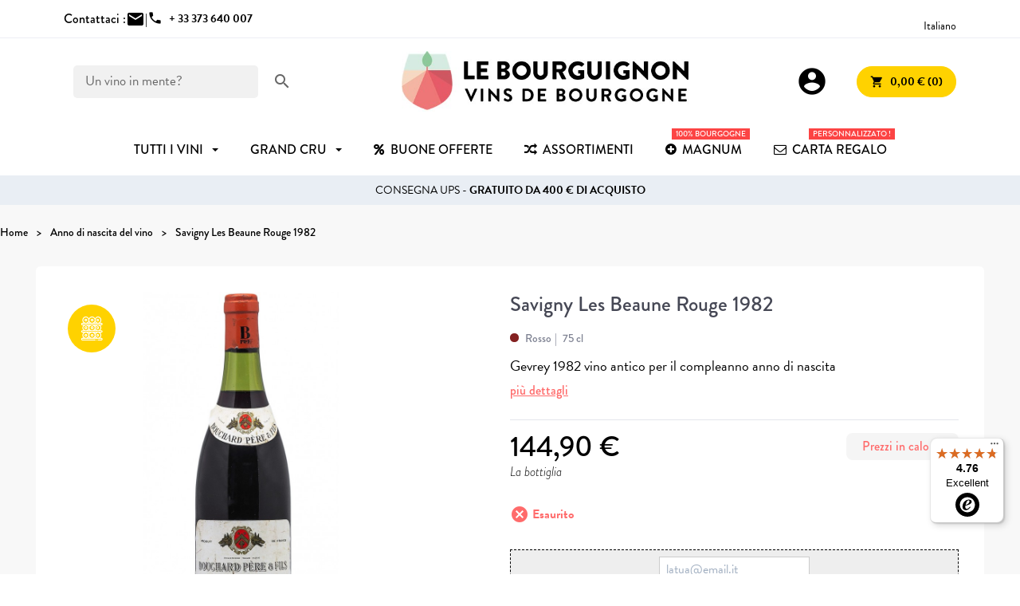

--- FILE ---
content_type: text/html; charset=utf-8
request_url: https://www.le-bourguignon.fr/it/anno-di-nascita-del-vino/1143-copy-of-gevrey-chambertin-1982-.html
body_size: 17645
content:
<!doctype html>
<html lang="it-IT">

  <head>
    
      
  <meta charset="utf-8">


  <meta http-equiv="x-ua-compatible" content="ie=edge">



    <link rel="canonical" href="https://www.le-bourguignon.fr/it/anno-di-nascita-del-vino/1143-copy-of-gevrey-chambertin-1982-.html">

  <title>Gevrey Chambertin 1982 - Bottiglia di vecchio vino della Borgogna 1982</title>
  <meta name="description" content="Gevrey Chambertin 1982 - Bottiglia di vino antico grande vino bordeaux anno di nascita 1982, acquista online consegna veloce e ordinata">
  <meta name="keywords" content="gevrey 1982 vino vecchio">
        <link rel="canonical" href="https://www.le-bourguignon.fr/it/anno-di-nascita-del-vino/1143-copy-of-gevrey-chambertin-1982-.html">
  


        <link rel="alternate" href="https://www.le-bourguignon.fr/fr/vins-millesimes-anciens/1143-savigny-les-beaune-rouge-1982.html" hreflang="fr">
      <link rel="alternate" href="https://www.le-bourguignon.fr/en/wine-year-of-birth/1143-copy-of-gevrey-chambertin-1982.html" hreflang="en">
      <link rel="alternate" href="https://www.le-bourguignon.fr/es/ano-de-nacimiento-del-vino/1143-copy-of-gevrey-chambertin-1982.html" hreflang="es-es">
      <link rel="alternate" href="https://www.le-bourguignon.fr/de/wein-geburtsjahr/1143-copy-of-gevrey-chambertin-1982.html" hreflang="de-de">
      <link rel="alternate" href="https://www.le-bourguignon.fr/nl/wijn-geboortejaar/1143-copy-of-gevrey-chambertin-1982.html" hreflang="nl-nl">
      <link rel="alternate" href="https://www.le-bourguignon.fr/it/anno-di-nascita-del-vino/1143-copy-of-gevrey-chambertin-1982-.html" hreflang="it-it">
  


  <meta name="viewport" content="width=device-width, initial-scale=1">



  <link rel="icon" type="image/vnd.microsoft.icon" href="https://www.le-bourguignon.fr/img/favicon.ico?1759729842">
  <link rel="shortcut icon" type="image/x-icon" href="https://www.le-bourguignon.fr/img/favicon.ico?1759729842">


<link rel="preload" href="//fonts.googleapis.com/icon?family=Material+Icons" as="style">
<link rel="preload" href="//use.typekit.net/ssz4kkt.css" as="style">
<link rel="preload" href="/themes/LeBourguignon/assets/css/fonts.css" as="style">


  



  	

  <script type="text/javascript">
        var controller = "product";
        var free_shipping = "https:\/\/www.le-bourguignon.fr\/it\/module\/toppromobar\/FreeShipping";
        var handle_promobar_cookie = "https:\/\/www.le-bourguignon.fr\/it\/module\/toppromobar\/PromoBarCookie";
        var prestashop = {"cart":{"products":[],"totals":{"total":{"type":"total","label":"Totale","amount":0,"value":"0,00\u00a0\u20ac"},"total_including_tax":{"type":"total","label":"Totale (tasse incl.)","amount":0,"value":"0,00\u00a0\u20ac"},"total_excluding_tax":{"type":"total","label":"Totale (tasse escl.)","amount":0,"value":"0,00\u00a0\u20ac"}},"subtotals":{"products":{"type":"products","label":"Totale parziale","amount":0,"value":"0,00\u00a0\u20ac"},"discounts":null,"shipping":{"type":"shipping","label":"Spedizione","amount":0,"value":""},"tax":null},"products_count":0,"summary_string":"0 articoli","vouchers":{"allowed":1,"added":[]},"discounts":[],"minimalPurchase":0,"minimalPurchaseRequired":""},"currency":{"id":1,"name":"Euro","iso_code":"EUR","iso_code_num":"978","sign":"\u20ac"},"customer":{"lastname":null,"firstname":null,"email":null,"birthday":null,"newsletter":null,"newsletter_date_add":null,"optin":null,"website":null,"company":null,"siret":null,"ape":null,"is_logged":false,"gender":{"type":null,"name":null},"addresses":[]},"language":{"name":"Italiano","iso_code":"it","locale":"it-IT","language_code":"it-it","is_rtl":"0","date_format_lite":"d\/m\/Y","date_format_full":"d\/m\/Y H:i:s","id":6},"page":{"title":"","canonical":"https:\/\/www.le-bourguignon.fr\/it\/anno-di-nascita-del-vino\/1143-copy-of-gevrey-chambertin-1982-.html","meta":{"title":"Gevrey Chambertin 1982 - Bottiglia di vecchio vino della Borgogna 1982","description":"Gevrey Chambertin 1982 - Bottiglia di vino antico grande vino bordeaux anno di nascita 1982, acquista online consegna veloce e ordinata","keywords":"gevrey 1982 vino vecchio","robots":"index"},"page_name":"product","body_classes":{"lang-it":true,"lang-rtl":false,"country-FR":true,"currency-EUR":true,"layout-full-width":true,"page-product":true,"tax-display-enabled":true,"product-id-1143":true,"product-Savigny Les Beaune Rouge 1982":true,"product-id-category-21":true,"product-id-manufacturer-87":true,"product-id-supplier-31":true,"product-available-for-order":true},"admin_notifications":[]},"shop":{"name":"Le Bourguignon","logo":"https:\/\/www.le-bourguignon.fr\/img\/logo-1759729842.jpg","stores_icon":"https:\/\/www.le-bourguignon.fr\/img\/logo_stores.png","favicon":"https:\/\/www.le-bourguignon.fr\/img\/favicon.ico"},"urls":{"base_url":"https:\/\/www.le-bourguignon.fr\/","current_url":"https:\/\/www.le-bourguignon.fr\/it\/anno-di-nascita-del-vino\/1143-copy-of-gevrey-chambertin-1982-.html","shop_domain_url":"https:\/\/www.le-bourguignon.fr","img_ps_url":"https:\/\/www.le-bourguignon.fr\/img\/","img_cat_url":"https:\/\/www.le-bourguignon.fr\/img\/c\/","img_lang_url":"https:\/\/www.le-bourguignon.fr\/img\/l\/","img_prod_url":"https:\/\/www.le-bourguignon.fr\/img\/p\/","img_manu_url":"https:\/\/www.le-bourguignon.fr\/img\/m\/","img_sup_url":"https:\/\/www.le-bourguignon.fr\/img\/su\/","img_ship_url":"https:\/\/www.le-bourguignon.fr\/img\/s\/","img_store_url":"https:\/\/www.le-bourguignon.fr\/img\/st\/","img_col_url":"https:\/\/www.le-bourguignon.fr\/img\/co\/","img_url":"https:\/\/www.le-bourguignon.fr\/themes\/LeBourguignon\/assets\/img\/","css_url":"https:\/\/www.le-bourguignon.fr\/themes\/LeBourguignon\/assets\/css\/","js_url":"https:\/\/www.le-bourguignon.fr\/themes\/LeBourguignon\/assets\/js\/","pic_url":"https:\/\/www.le-bourguignon.fr\/upload\/","pages":{"address":"https:\/\/www.le-bourguignon.fr\/it\/indirizzo","addresses":"https:\/\/www.le-bourguignon.fr\/it\/indirizzi","authentication":"https:\/\/www.le-bourguignon.fr\/it\/login","cart":"https:\/\/www.le-bourguignon.fr\/it\/carrello","category":"https:\/\/www.le-bourguignon.fr\/it\/index.php?controller=category","cms":"https:\/\/www.le-bourguignon.fr\/it\/index.php?controller=cms","contact":"https:\/\/www.le-bourguignon.fr\/it\/contattaci","discount":"https:\/\/www.le-bourguignon.fr\/it\/buoni-sconto","guest_tracking":"https:\/\/www.le-bourguignon.fr\/it\/tracciatura-ospite","history":"https:\/\/www.le-bourguignon.fr\/it\/cronologia-ordini","identity":"https:\/\/www.le-bourguignon.fr\/it\/dati-personali","index":"https:\/\/www.le-bourguignon.fr\/it\/","my_account":"https:\/\/www.le-bourguignon.fr\/it\/account","order_confirmation":"https:\/\/www.le-bourguignon.fr\/it\/conferma-del-tuo-ordine-per-i-vini-della-borgogna","order_detail":"https:\/\/www.le-bourguignon.fr\/it\/index.php?controller=order-detail","order_follow":"https:\/\/www.le-bourguignon.fr\/it\/segui-ordine","order":"https:\/\/www.le-bourguignon.fr\/it\/ordine-acquista-vini-della-borgogna-online","order_return":"https:\/\/www.le-bourguignon.fr\/it\/index.php?controller=order-return","order_slip":"https:\/\/www.le-bourguignon.fr\/it\/buono-ordine","pagenotfound":"https:\/\/www.le-bourguignon.fr\/it\/errore-la-pagina-sui-vini-della-borgogna-non-e-stata-trovata","password":"https:\/\/www.le-bourguignon.fr\/it\/recupero-password","pdf_invoice":"https:\/\/www.le-bourguignon.fr\/it\/index.php?controller=pdf-invoice","pdf_order_return":"https:\/\/www.le-bourguignon.fr\/it\/index.php?controller=pdf-order-return","pdf_order_slip":"https:\/\/www.le-bourguignon.fr\/it\/index.php?controller=pdf-order-slip","prices_drop":"https:\/\/www.le-bourguignon.fr\/it\/promozioni","product":"https:\/\/www.le-bourguignon.fr\/it\/index.php?controller=product","search":"https:\/\/www.le-bourguignon.fr\/it\/cerca-un-vino-della-borgogna","sitemap":"https:\/\/www.le-bourguignon.fr\/it\/Mappa del sito","stores":"https:\/\/www.le-bourguignon.fr\/it\/negozi","supplier":"https:\/\/www.le-bourguignon.fr\/it\/produttori-di-vino-della-borgogna","register":"https:\/\/www.le-bourguignon.fr\/it\/login?create_account=1","order_login":"https:\/\/www.le-bourguignon.fr\/it\/ordine-acquista-vini-della-borgogna-online?login=1"},"alternative_langs":{"fr":"https:\/\/www.le-bourguignon.fr\/fr\/vins-millesimes-anciens\/1143-savigny-les-beaune-rouge-1982.html","en":"https:\/\/www.le-bourguignon.fr\/en\/wine-year-of-birth\/1143-copy-of-gevrey-chambertin-1982.html","es-es":"https:\/\/www.le-bourguignon.fr\/es\/ano-de-nacimiento-del-vino\/1143-copy-of-gevrey-chambertin-1982.html","de-de":"https:\/\/www.le-bourguignon.fr\/de\/wein-geburtsjahr\/1143-copy-of-gevrey-chambertin-1982.html","nl-nl":"https:\/\/www.le-bourguignon.fr\/nl\/wijn-geboortejaar\/1143-copy-of-gevrey-chambertin-1982.html","it-it":"https:\/\/www.le-bourguignon.fr\/it\/anno-di-nascita-del-vino\/1143-copy-of-gevrey-chambertin-1982-.html"},"theme_assets":"\/themes\/LeBourguignon\/assets\/","actions":{"logout":"https:\/\/www.le-bourguignon.fr\/it\/?mylogout="},"no_picture_image":{"bySize":{"small":{"url":"https:\/\/www.le-bourguignon.fr\/img\/p\/it-default-small.jpg","width":45,"height":45},"medium":{"url":"https:\/\/www.le-bourguignon.fr\/img\/p\/it-default-medium.jpg","width":80,"height":80},"cart_default":{"url":"https:\/\/www.le-bourguignon.fr\/img\/p\/it-default-cart_default.jpg","width":80,"height":80},"small_default":{"url":"https:\/\/www.le-bourguignon.fr\/img\/p\/it-default-small_default.jpg","width":98,"height":98},"pdt_110":{"url":"https:\/\/www.le-bourguignon.fr\/img\/p\/it-default-pdt_110.jpg","width":110,"height":110},"medium_default":{"url":"https:\/\/www.le-bourguignon.fr\/img\/p\/it-default-medium_default.jpg","width":125,"height":125},"home":{"url":"https:\/\/www.le-bourguignon.fr\/img\/p\/it-default-home.jpg","width":129,"height":129},"pdt_220":{"url":"https:\/\/www.le-bourguignon.fr\/img\/p\/it-default-pdt_220.jpg","width":220,"height":220},"home_default":{"url":"https:\/\/www.le-bourguignon.fr\/img\/p\/it-default-home_default.jpg","width":308,"height":250},"large":{"url":"https:\/\/www.le-bourguignon.fr\/img\/p\/it-default-large.jpg","width":300,"height":300},"pdt_320":{"url":"https:\/\/www.le-bourguignon.fr\/img\/p\/it-default-pdt_320.jpg","width":320,"height":320},"large_default":{"url":"https:\/\/www.le-bourguignon.fr\/img\/p\/it-default-large_default.jpg","width":458,"height":458},"pdt_480":{"url":"https:\/\/www.le-bourguignon.fr\/img\/p\/it-default-pdt_480.jpg","width":480,"height":480},"thickbox":{"url":"https:\/\/www.le-bourguignon.fr\/img\/p\/it-default-thickbox.jpg","width":600,"height":600},"pdt_640":{"url":"https:\/\/www.le-bourguignon.fr\/img\/p\/it-default-pdt_640.jpg","width":640,"height":640},"thickbox_default":{"url":"https:\/\/www.le-bourguignon.fr\/img\/p\/it-default-thickbox_default.jpg","width":800,"height":800},"pdt_980":{"url":"https:\/\/www.le-bourguignon.fr\/img\/p\/it-default-pdt_980.jpg","width":980,"height":980}},"small":{"url":"https:\/\/www.le-bourguignon.fr\/img\/p\/it-default-small.jpg","width":45,"height":45},"medium":{"url":"https:\/\/www.le-bourguignon.fr\/img\/p\/it-default-home_default.jpg","width":308,"height":250},"large":{"url":"https:\/\/www.le-bourguignon.fr\/img\/p\/it-default-pdt_980.jpg","width":980,"height":980},"legend":""}},"configuration":{"display_taxes_label":true,"display_prices_tax_incl":true,"is_catalog":false,"show_prices":true,"opt_in":{"partner":false},"quantity_discount":{"type":"discount","label":"Sconto unit\u00e0"},"voucher_enabled":1,"return_enabled":1},"field_required":[],"breadcrumb":{"links":[{"title":"Home","url":"https:\/\/www.le-bourguignon.fr\/it\/"},{"title":"Anno di nascita del vino","url":"https:\/\/www.le-bourguignon.fr\/it\/21-anno-di-nascita-del-vino"},{"title":"Savigny Les Beaune Rouge 1982","url":"https:\/\/www.le-bourguignon.fr\/it\/anno-di-nascita-del-vino\/1143-copy-of-gevrey-chambertin-1982-.html"}],"count":3},"link":{"protocol_link":"https:\/\/","protocol_content":"https:\/\/"},"time":1769116446,"static_token":"028cbea3df32858e94c4260a03570cd1","token":"57bde51e870bac45afbbd847d242482f","debug":false};
        var psemailsubscription_subscription = "https:\/\/www.le-bourguignon.fr\/it\/module\/ps_emailsubscription\/subscription";
        var psr_icon_color = "#F19D76";
        var trustedshopseasyintegration_css = "https:\/\/www.le-bourguignon.fr\/modules\/trustedshopseasyintegration\/views\/css\/front\/front.2.0.3.css";
        var addToCartConfirmation = 'Prodotto aggiunto al carrello!  <a href="https://www.le-bourguignon.fr/it/carrello?action=show">Effettuare la nota dell\'ordine</a>';
    var addGiftMessage = 'Il messaggio personalizzato è stato aggiunto al tuo ordine';
    var siteUrl = 'https://www.le-bourguignon.fr/';
    var cartUrl = 'https://www.le-bourguignon.fr/it/carrello';
    var currentLanguage = document.documentElement.lang.split('-')[0];
  </script>

		<link rel="stylesheet" href="https://www.le-bourguignon.fr/themes/LeBourguignon/assets/cache/theme-f5df1d236.css" media="all">
	
	


        <link rel="preload" href="/modules/creativeelements/views/lib/ceicons/fonts/ceicons.woff2?8goggd" as="font" type="font/woff2" crossorigin>
            <!-- Begin eTrusted bootstrap tag -->
    <script src="https://integrations.etrusted.com/applications/widget.js/v2" defer async></script>
    <!-- End eTrusted bootstrap tag -->



  <style>/*.ets_mm_megamenu .mm_menus_li h4,
.ets_mm_megamenu .mm_menus_li h5,
.ets_mm_megamenu .mm_menus_li h6,
.ets_mm_megamenu .mm_menus_li h1,
.ets_mm_megamenu .mm_menus_li h2,
.ets_mm_megamenu .mm_menus_li h3,
.ets_mm_megamenu .mm_menus_li h4 *:not(i),
.ets_mm_megamenu .mm_menus_li h5 *:not(i),
.ets_mm_megamenu .mm_menus_li h6 *:not(i),
.ets_mm_megamenu .mm_menus_li h1 *:not(i),
.ets_mm_megamenu .mm_menus_li h2 *:not(i),
.ets_mm_megamenu .mm_menus_li h3 *:not(i),
.ets_mm_megamenu .mm_menus_li > a{
    font-family: inherit;
}
.ets_mm_megamenu *:not(.fa):not(i){
    font-family: inherit;
}

.ets_mm_block *{
    font-size: 14px;
}*/

@media (min-width: 768px){
/*layout 1*/
    .ets_mm_megamenu.layout_layout1{
        background: #ffffff;
    }
    .ets_mm_megamenu.layout_layout1:not(.ybc_vertical_menu) .mm_menus_ul{
         background: #ffffff;
    }
    .layout_layout1 .ybc-menu-vertical-button .ybc-menu-button-toggle_icon_default .icon-bar{
        background-color: #000000
    }

    .layout_layout1:not(.ybc_vertical_menu) .mm_menus_li > a:before,
    .layout_layout1.ybc_vertical_menu:hover .ybc-menu-vertical-button:before,
    .layout_layout1:hover .ybc-menu-vertical-button .ybc-menu-button-toggle_icon_default .icon-bar,
    .ybc-menu-vertical-button.layout_layout1:hover{background-color: #000000;}
    
    .layout_layout1:not(.ybc_vertical_menu) .mm_menus_li:hover > a,
    .layout_layout1:not(.ybc_vertical_menu) .mm_menus_li.menu_hover > a,
    .ets_mm_megamenu.layout_layout1.ybc_vertical_menu:hover,
    #header .layout_layout1:not(.ybc_vertical_menu) .mm_menus_li:hover > a,
    #header .layout_layout1:not(.ybc_vertical_menu) .mm_menus_li.menu_hover > a,
    .ets_mm_megamenu.layout_layout1.ybc_vertical_menu:hover{
        background: #F1F8FE;
    }
    
    .layout_layout1.ets_mm_megamenu .mm_columns_ul,
    .layout_layout1.ybc_vertical_menu .mm_menus_ul{
        background-color: #F1F8FE;
    }
    
/*end layout 1*/

@media (max-width: 767px){
    .ybc-menu-vertical-button,
    .transition_floating .close_menu, 
    .transition_full .close_menu{
        background-color: #000000;
        color: #ffffff;
    }
    .transition_floating .close_menu *, 
    .transition_full .close_menu *,
    .ybc-menu-vertical-button .icon-bar{
        color: #ffffff;
    }

    .close_menu .icon-bar,
    .ybc-menu-vertical-button .icon-bar {
      background-color: #ffffff;
    }
    .mm_menus_back_icon{
        border-color: #ffffff;
    }
    
    .layout_layout1 .mm_menus_li:hover > a, 
    .layout_layout1 .mm_menus_li.menu_hover > a,
    #header .layout_layout1 .mm_menus_li.menu_hover > a,
    #header .layout_layout1 .mm_menus_li:hover > a{
        color: #000000;
    }
    .layout_layout1 .mm_has_sub.mm_menus_li:hover .arrow::before{
        /*border-color: #000000;*/
    }
    
    
    .layout_layout1 .mm_menus_li:hover > a,
    .layout_layout1 .mm_menus_li.menu_hover > a,
    #header .layout_layout1 .mm_menus_li.menu_hover > a,
    #header .layout_layout1 .mm_menus_li:hover > a{
        background-color: #F1F8FE;
    }
    .layout_layout1 li:hover > a,
    .layout_layout1 li > a:hover,
    #header .layout_layout1 li:hover > a,
    #header .layout_layout1 .mm_columns_ul .mm_block_type_product .product-title > a:hover,
    #header .layout_layout1 li > a:hover{
        color: #F1F8FE;
    }
}

















</style>
<script async src="https://www.googletagmanager.com/gtag/js?id=G-G2LWN2R905"></script>
<script>
  window.dataLayer = window.dataLayer || [];
  function gtag(){dataLayer.push(arguments);}
  gtag('js', new Date());
  gtag(
    'config',
    'G-G2LWN2R905',
    {
      'debug_mode':false
      , 'anonymize_ip': true                }
  );
</script>

 <script src="https://cdn.brevo.com/js/sdk-loader.js" async></script>
<script>
    window.Brevo = window.Brevo || [];
    Brevo.push([
        "init",
        {
            client_key: "vtrejvaqp2g87o7d0kzff9o3",
            email_id: "",
        },
    ]);
</script>






    
    <meta property="og:type" content="product">
    <meta property="og:url" content="https://www.le-bourguignon.fr/it/anno-di-nascita-del-vino/1143-copy-of-gevrey-chambertin-1982-.html">
    <meta property="og:title" content="Gevrey Chambertin 1982 - Bottiglia di vecchio vino della Borgogna 1982">
    <meta property="og:site_name" content="Le Bourguignon">
    <meta property="og:description" content="Gevrey Chambertin 1982 - Bottiglia di vino antico grande vino bordeaux anno di nascita 1982, acquista online consegna veloce e ordinata">
    <meta property="og:image" content="https://www.le-bourguignon.fr/2533-pdt_980/copy-of-gevrey-chambertin-1982-.jpg">
    <meta property="product:pretax_price:amount" content="120.75">
    <meta property="product:pretax_price:currency" content="EUR">
    <meta property="product:price:amount" content="144.9">
    <meta property="product:price:currency" content="EUR">
            <meta property="product:weight:value" content="1.400000">
        <meta property="product:weight:units" content="kg">
    
  </head>

  <body id="product" class="lang-it country-fr currency-eur layout-full-width page-product tax-display-enabled product-id-1143 product-savigny-les-beaune-rouge-1982 product-id-category-21 product-id-manufacturer-87 product-id-supplier-31 product-available-for-order ce-kit-1 elementor-page elementor-page-1143030601">
    

    
      
    

    <header id="header">
      
        	

    <div class="topbar">
        <div class="container">
        	<div class="contact-top">
        		<div>Contattaci :</div>
            	<div class="contact-us d-flex">
                    <a href="https://www.le-bourguignon.fr/it/contattaci"><span class="material-icons">mail</span></a> | 
                                    </div>
                <div class="phone-us d-flex">
                                        <a href="tel:+33373640007"><span class="material-icons">phone</span><span class="msg font-bold">+ 33 373 640 007</span></a>
                </div>
        	</div>
        	
            
 		<div class="international">
                <div class="avis-clients">
                                    <!-- Begin eTrusted widget tag -->
                    <etrusted-widget data-etrusted-widget-id="wdg-661ff3a5-ed1e-4197-8955-5514f2551346"></etrusted-widget>
                    <!-- End eTrusted widget tag -->                 
                                </div>
            
                <div class="language-selector">
  <span>Italiano</span>
  <ul>
          <li >
        <a href="https://www.le-bourguignon.fr/fr/vins-millesimes-anciens/1143-savigny-les-beaune-rouge-1982.html">Français</a>
      </li>
          <li >
        <a href="https://www.le-bourguignon.fr/en/wine-year-of-birth/1143-copy-of-gevrey-chambertin-1982.html">English</a>
      </li>
          <li >
        <a href="https://www.le-bourguignon.fr/es/ano-de-nacimiento-del-vino/1143-copy-of-gevrey-chambertin-1982.html">Spanish</a>
      </li>
          <li >
        <a href="https://www.le-bourguignon.fr/de/wein-geburtsjahr/1143-copy-of-gevrey-chambertin-1982.html">Deutsch</a>
      </li>
          <li >
        <a href="https://www.le-bourguignon.fr/nl/wijn-geboortejaar/1143-copy-of-gevrey-chambertin-1982.html">Nederlands</a>
      </li>
          <li  class="current" >
        <a href="https://www.le-bourguignon.fr/it/anno-di-nascita-del-vino/1143-copy-of-gevrey-chambertin-1982-.html">Italiano</a>
      </li>
      </ul>
</div>

            </div>
        </div>
    </div>
    

<div class="container">
    
        <div id="search_widget" data-search-controller-url="//www.le-bourguignon.fr/it/cerca-un-vino-della-borgogna">
    <form method="get" action="//www.le-bourguignon.fr/it/cerca-un-vino-della-borgogna">
        <input type="hidden" name="controller" value="search">
        <div class="fake-input">
            <input type="text" name="s" value="" placeholder='Un vino in mente?'>
            <button type="submit">
                <i class="material-icons">search</i>
            </button>
        </div>
    </form>
</div>

    

    <div class="ybc-menu-toggle ybc-menu-btn closed">
        <span class="ybc-menu-button-toggle_icon">
            <i class="icon-bar"></i>
            <i class="icon-bar"></i>
            <i class="icon-bar"></i>
        </span>
        Menu
    </div>

    
        <a class="logo" href="https://www.le-bourguignon.fr/" title="Vins de Bourgogne">
            <img loading="lazy" src="https://www.le-bourguignon.fr/img/logo-1759729842.jpg" alt="Achat Vin Bourgogne">
        </a>
    

    
        <div class="header-nav">
            <div class="user-info">
    <a class="login" href="https://www.le-bourguignon.fr/it/account" rel="nofollow" title="Accedi al tuo account cliente">
        <span class="material-icons">account_circle</span>
    </a>
</div><div id="blockcart-wrapper">
  <div class="blockcart cart-preview" data-refresh-url="https://www.le-bourguignon.fr/module/ps_shoppingcart/ajax">
    <div class="header">
      <a rel="nofollow" href="//www.le-bourguignon.fr/it/carrello?action=show" class="button button-yellow">
        <i class="material-icons">shopping_cart</i> <span>0,00 € (0)</span>
      </a>
    </div>
        </div>
</div>
        </div>
    
</div>


    <div class="header-top">
        
    </div>

        <div class="ets_mm_megamenu
        layout_layout1         show_icon_in_mobile                transition_slide        transition_floating                sticky_disabled                ets-dir-ltr        hook-default        single_layout         disable_sticky_mobile         "
        data-bggray="bg_gray"
        >
        <div class="ets_mm_megamenu_content">
            <div class="container">
                <div class="ets_mm_megamenu_content_content">
                                            <ul class="mm_menus_ul  ">
        <li class="close_menu">
            <div class="pull-left">
                <span class="mm_menus_back">
                    <i class="icon-bar"></i>
                    <i class="icon-bar"></i>
                    <i class="icon-bar"></i>
                </span>
                Menu
            </div>
            <div class="pull-right">
                <span class="mm_menus_back_icon"></span>
                Tornare
            </div>
        </li>
                    <li class="mm_menus_li mm_sub_align_left mm_has_sub"
                >
                <a                         href="/it/9-grands-bourgognes"
                        style="font-size:16px;">
                    <span class="mm_menu_content_title">
                                                tutti i vini
                        <span class="mm_arrow"></span>                                            </span>
                </a>
                                                    <span class="arrow closed"></span>                                            <ul class="mm_columns_ul"
                            style=" width:100%; font-size:14px;">
                                                            <li class="mm_columns_li column_size_1  mm_has_sub">
                                                                            <ul class="mm_blocks_ul">
                                                                                            <li data-id-block="16" class="mm_blocks_li">
                                                        
    <div class="ets_mm_block mm_block_type_html mm_hide_title">
                <div class="ets_mm_block_content">        
                            &nbsp;
                    </div>
    </div>
    <div class="clearfix"></div>

                                                </li>
                                                                                    </ul>
                                                                    </li>
                                                            <li class="mm_columns_li column_size_2  mm_has_sub">
                                                                            <ul class="mm_blocks_ul">
                                                                                            <li data-id-block="2" class="mm_blocks_li">
                                                        
    <div class="ets_mm_block mm_block_type_html mm_hide_title">
                <div class="ets_mm_block_content">        
                            <a href="https://preprod.le-bourguignon.fr/fr/12-promotion-vin-bourgogne" class="menu-button">Bons plans</a>

<ul>
<li><a href="/fr/12-promotion-vin-bourgogne">Vins en promotion</a></li>
<li><a href="/fr/135-incontournables">Vins incontournables</a></li>
<li><a href="/fr/meilleures-ventes-vins-bourgogne">Meilleures ventes</a></li>
<li><a href="/fr/102-vin-bourgogne-coup-de-coeur">Coups de coeur</a></li>
</ul>
                    </div>
    </div>
    <div class="clearfix"></div>

                                                </li>
                                                                                            <li data-id-block="3" class="mm_blocks_li">
                                                        
    <div class="ets_mm_block mm_block_type_html ">
        <p><a href="https://www.le-bourguignon.fr/it/126-collezioni"  style="font-size:16px">Collezioni</a></p>        <div class="ets_mm_block_content">        
                            <ul>
<li><a href="/fr/28-grand-cru-bourgogne">Grands crus de Bourgogne</a></li>
<li><a href="/fr/38-assortiments-vins-bourgogne"> Assortiments & coffrets</a></li>
<li><a href="/fr/21-vins-millesimes-anciens">Millésimes anciens</a></li>
<li><a href="#">Bulles de fêtes</a></li>
</ul>
                    </div>
    </div>
    <div class="clearfix"></div>

                                                </li>
                                                                                    </ul>
                                                                    </li>
                                                            <li class="mm_columns_li column_size_2  mm_has_sub">
                                                                            <ul class="mm_blocks_ul">
                                                                                            <li data-id-block="5" class="mm_blocks_li">
                                                        
    <div class="ets_mm_block mm_block_type_html ">
        <p>Prezzo</p>        <div class="ets_mm_block_content">        
                            <ul class="underlines">
<li><a href="/fr/19-vin-de-bourgogne-pas-cher
">- de 10 €</a></li>
<li><a href="/fr/9-grands-bourgognes?prix=10-20">de 10 à 20 €</a></li>
<li><a href="/fr/9-grands-bourgognes?prix=20-50">de 20 à 50 €</a></li>
<li><a href="/fr/9-grands-bourgognes?prix=50-1000">+ de  50 €</a></li>
</ul>
                    </div>
    </div>
    <div class="clearfix"></div>

                                                </li>
                                                                                            <li data-id-block="6" class="mm_blocks_li">
                                                        
    <div class="ets_mm_block mm_block_type_html ">
        <p>colori</p>        <div class="ets_mm_block_content">        
                            <ul>
<li><a href="/it/10-grandi-vini-rossi-della-borgogna" class="menu-color">Rosso <span class="red"></a></li>
<li><a href="/it/11-grandi-vini-bianchi-della-borgogna" class="menu-color">Bianco <span class="white"></a></li>
<li><a href="/it/7-vini-rosati" class="menu-color">Rosa <span class="pink"></a></li>
<li><a href="/it/8-cremants-de-bourgogne" class="menu-color">Bolle <span class="bubbles"></span></a></li>
</ul>
                    </div>
    </div>
    <div class="clearfix"></div>

                                                </li>
                                                                                            <li data-id-block="64" class="mm_blocks_li">
                                                        
    <div class="ets_mm_block mm_block_type_html ">
        <p><a href="https://www.le-bourguignon.fr/it/34-aligote-di-borgogna"  style="font-size:16px">Aligoté</a></p>        <div class="ets_mm_block_content">        
                            <ul>
</ul>
                    </div>
    </div>
    <div class="clearfix"></div>

                                                </li>
                                                                                    </ul>
                                                                    </li>
                                                            <li class="mm_columns_li column_size_2  mm_has_sub">
                                                                            <ul class="mm_blocks_ul">
                                                                                            <li data-id-block="7" class="mm_blocks_li">
                                                        
    <div class="ets_mm_block mm_block_type_html ">
        <p><a href="https://www.le-bourguignon.fr/it/denominazioni-di-vino-della-borgogna"  style="font-size:16px">Denominazioni</a></p>        <div class="ets_mm_block_content">        
                            <ul>
<li><a href="/it/120-pouilly-fuisse">Pouilly Fuissé</a></li>
<li><a href="/it/29-vins-chablis-premiers-grands-crus">Chablis</a></li>
<li><a href="/it/51-montagny-vin">Montagny</a></li>
<li><a href="/it/122-rully">Rully</a></li>
<li><a href="/it/30-meursault-pas-cher">Meursault</a></li>
<li><a href="/it/14-vins-pommard">Pommard</a></li>
<li><a href="/it/49-gevrey-chambertin">Gevrey-Chambertin</a></li>
<li><a href="/it/39-aloxe-corton">Aloxe Corton</a></li>
<li><a href="/it/24-santenay-vins">Santenay</a></li>
<li><a href="/it/140-nuits-saint-georges">Nuits Saint Georges</a></li>
<li><a href="/it/15-vins-mercurey">Mercurey</a></li>
<li><a href="/it/66-givry">Givry...</a></li>
</ul>
                    </div>
    </div>
    <div class="clearfix"></div>

                                                </li>
                                                                                    </ul>
                                                                    </li>
                                                            <li class="mm_columns_li column_size_2  mm_has_sub">
                                                                            <ul class="mm_blocks_ul">
                                                                                            <li data-id-block="11" class="mm_blocks_li">
                                                        
    <div class="ets_mm_block mm_block_type_html ">
        <p><a href="https://www.le-bourguignon.fr/fr/content/41-regions-viticoles-de-bourgogne"  style="font-size:16px">Regioni</a></p>        <div class="ets_mm_block_content">        
                            <ul>
<li><a href="/it/29-vins-chablis-premiers-grands-crus">Chablis</a></li>
<li><a href="/it/74-macon">Macon</a></li>
<li><a href="/it/43-cote-chalonnaise-prestige">Côte Chalonnaise</a></li>
<li><a href="/it/44-cote-de-beaune">Côte de Beaune</a></li>
<li><a href="/it/45-cote-nuits">Côte de Nuits</a></li>
</ul>
                    </div>
    </div>
    <div class="clearfix"></div>

                                                </li>
                                                                                            <li data-id-block="10" class="mm_blocks_li">
                                                        
    <div class="ets_mm_block mm_block_type_html ">
        <p><a href="https://www.le-bourguignon.fr/it/38-assortimenti-di-vini-della-borgogna"  style="font-size:16px">Assortimenti</a></p>        <div class="ets_mm_block_content">        
                            <ul>
<li><a href="/it/assortments-wines-burgundy/69-journey-to-burgundy.html">Journey to Burgundy</a></li>
<li><a href="/it/assortments-wines-burgundy/73-white-burgundy-wines-assortment.html">White Bourgognes</a></li>
<li><a href="/it/assortments-wines-burgundy/915-great-burgundy-red-wines.html">Red Bourgognes</a></li>
<li><a href="/it/assortments-wines-burgundy/427-box-wine-burgundy.html">Wood Box</a></li>
</ul>
                    </div>
    </div>
    <div class="clearfix"></div>

                                                </li>
                                                                                    </ul>
                                                                    </li>
                                                            <li class="mm_columns_li column_size_2  mm_has_sub">
                                                                            <ul class="mm_blocks_ul">
                                                                                            <li data-id-block="9" class="mm_blocks_li">
                                                        
    <div class="ets_mm_block mm_block_type_html ">
        <p><a href="https://www.le-bourguignon.fr/it/produttori-di-vino-della-borgogna"  style="font-size:16px">Produttori</a></p>        <div class="ets_mm_block_content">        
                            <ul>
<li><a href="#">Maratray Dubreuil</a></li>
<li><a href="#">Stéphane Magnien</a></li>
<li><a href="#">Domaine Mazilly</a></li>
<li><a href="#">Domaine Joannet</a></li>
<li><a href="#">Thierry Garrey</a></li>
<li><a href="#">Domaine Berthenet</a></li>
<li><a href="#">Domaine Venot</a></li>
<li><a href="#">Domaine Germain</a></li>
<li><a href="#">Bernard Millot</a></li>
<li><a href="#">Louis Lequin</a></li>
</ul>
                    </div>
    </div>
    <div class="clearfix"></div>

                                                </li>
                                                                                    </ul>
                                                                    </li>
                                                            <li class="mm_columns_li column_size_1  mm_has_sub">
                                                                            <ul class="mm_blocks_ul">
                                                                                            <li data-id-block="17" class="mm_blocks_li">
                                                        
    <div class="ets_mm_block mm_block_type_html mm_hide_title">
                <div class="ets_mm_block_content">        
                            &nbsp;
                    </div>
    </div>
    <div class="clearfix"></div>

                                                </li>
                                                                                    </ul>
                                                                    </li>
                                                            <li class="mm_columns_li column_size_1 mm_breaker mm_has_sub">
                                                                            <ul class="mm_blocks_ul">
                                                                                            <li data-id-block="48" class="mm_blocks_li">
                                                        
    <div class="ets_mm_block mm_block_type_html mm_hide_title">
                <div class="ets_mm_block_content">        
                            &nbsp;
                    </div>
    </div>
    <div class="clearfix"></div>

                                                </li>
                                                                                    </ul>
                                                                    </li>
                                                            <li class="mm_columns_li column_size_2  mm_has_sub">
                                                                            <ul class="mm_blocks_ul">
                                                                                            <li data-id-block="19" class="mm_blocks_li">
                                                        
    <div class="ets_mm_block mm_block_type_html mm_hide_title">
                <div class="ets_mm_block_content">        
                            <a href="/it/126-collezioni" class="menu-all">+ Collezioni</a>
                    </div>
    </div>
    <div class="clearfix"></div>

                                                </li>
                                                                                    </ul>
                                                                    </li>
                                                            <li class="mm_columns_li column_size_2  mm_has_sub">
                                                                            <ul class="mm_blocks_ul">
                                                                                            <li data-id-block="63" class="mm_blocks_li">
                                                        
    <div class="ets_mm_block mm_block_type_html mm_hide_title">
                <div class="ets_mm_block_content">        
                            <a href="/it/i-nuovi-vini-della-borgogna-shopping-online" class="menu-all">+ Nuovi Vini</a>
                    </div>
    </div>
    <div class="clearfix"></div>

                                                </li>
                                                                                    </ul>
                                                                    </li>
                                                            <li class="mm_columns_li column_size_2  mm_has_sub">
                                                                            <ul class="mm_blocks_ul">
                                                                                            <li data-id-block="61" class="mm_blocks_li">
                                                        
    <div class="ets_mm_block mm_block_type_html mm_hide_title">
                <div class="ets_mm_block_content">        
                            <a href="/it/denominazioni-di-vino-della-borgogna" class="menu-all">+ Denominazioni</a>
                    </div>
    </div>
    <div class="clearfix"></div>

                                                </li>
                                                                                    </ul>
                                                                    </li>
                                                            <li class="mm_columns_li column_size_2  mm_has_sub">
                                                                            <ul class="mm_blocks_ul">
                                                                                            <li data-id-block="21" class="mm_blocks_li">
                                                        
    <div class="ets_mm_block mm_block_type_html mm_hide_title">
                <div class="ets_mm_block_content">        
                            <a href="/it/38-assortimenti-di-vini-della-borgogna" class="menu-all">+ Assortimenti</a>
                    </div>
    </div>
    <div class="clearfix"></div>

                                                </li>
                                                                                    </ul>
                                                                    </li>
                                                            <li class="mm_columns_li column_size_2  mm_has_sub">
                                                                            <ul class="mm_blocks_ul">
                                                                                            <li data-id-block="20" class="mm_blocks_li">
                                                        
    <div class="ets_mm_block mm_block_type_html mm_hide_title">
                <div class="ets_mm_block_content">        
                            <a href="/it/produttori-di-vino-della-borgogna" class="menu-all">+ Produttori</a>
                    </div>
    </div>
    <div class="clearfix"></div>

                                                </li>
                                                                                    </ul>
                                                                    </li>
                                                            <li class="mm_columns_li column_size_1  mm_has_sub">
                                                                            <ul class="mm_blocks_ul">
                                                                                            <li data-id-block="12" class="mm_blocks_li">
                                                        
    <div class="ets_mm_block mm_block_type_html mm_hide_title">
                <div class="ets_mm_block_content">        
                            &nbsp;
                    </div>
    </div>
    <div class="clearfix"></div>

                                                </li>
                                                                                    </ul>
                                                                    </li>
                                                            <li class="mm_columns_li column_size_12  mm_has_sub">
                                                                            <ul class="mm_blocks_ul">
                                                                                            <li data-id-block="14" class="mm_blocks_li">
                                                        
    <div class="ets_mm_block mm_block_type_html mm_hide_title">
                <div class="ets_mm_block_content">        
                            <a href="/fr/9-grands-bourgognes" class="menu-button menu-all-button"><span class="material-icons">apps</span> Voir tous les vins de Bourgogne</a>
                    </div>
    </div>
    <div class="clearfix"></div>

                                                </li>
                                                                                    </ul>
                                                                    </li>
                                                    </ul>
                                                </li>
                    <li class="mm_menus_li mm_sub_align_left mm_has_sub"
                >
                <a                         href="/it/28-grand-cru-di-borgogna"
                        style="font-size:16px;">
                    <span class="mm_menu_content_title">
                                                GRAND CRU
                        <span class="mm_arrow"></span>                                            </span>
                </a>
                                                    <span class="arrow closed"></span>                                            <ul class="mm_columns_ul"
                            style=" width:100%; font-size:14px;">
                                                            <li class="mm_columns_li column_size_1  mm_has_sub">
                                                                            <ul class="mm_blocks_ul">
                                                                                            <li data-id-block="34" class="mm_blocks_li">
                                                        
    <div class="ets_mm_block mm_block_type_html mm_hide_title">
                <div class="ets_mm_block_content">        
                            &nbsp;
                    </div>
    </div>
    <div class="clearfix"></div>

                                                </li>
                                                                                    </ul>
                                                                    </li>
                                                            <li class="mm_columns_li column_size_3  mm_has_sub">
                                                                            <ul class="mm_blocks_ul">
                                                                                            <li data-id-block="31" class="mm_blocks_li">
                                                        
    <div class="ets_mm_block mm_block_type_html ">
        <p><a href="/fr/28-grand-cru-bourgogne?couleur=blanc"  style="font-size:16px">GRAND CRU BIANCO</a></p>        <div class="ets_mm_block_content">        
                            <ul>
<li><a href="/it/105-chablis-grand-cru">Chablis Grand Cru</a></li>
<li><a href="/it/48-corton-charlemagne">Corton Charlemagne</a></li>
<li><a href="/it/47-batard-montrachet">Bâtard Montrachet</a></li>
<li><a href="/it/91-criots-batard-montrachet-grand-cru">Criots Bâtard Montrachet</a></li>
<li><a href="/it/108-bienvenues-batard-montrachet">Bienvenues Bâtard Montrachet</a></li>
<li><a href="/it/115-chevalier-montrachet">Chevalier Montrachet</a></li>
</ul>
                    </div>
    </div>
    <div class="clearfix"></div>

                                                </li>
                                                                                    </ul>
                                                                    </li>
                                                            <li class="mm_columns_li column_size_3  mm_has_sub">
                                                                            <ul class="mm_blocks_ul">
                                                                                            <li data-id-block="43" class="mm_blocks_li">
                                                        
    <div class="ets_mm_block mm_block_type_html ">
        <p><a href="https://www.le-bourguignon.fr/fr/28-grand-cru-bourgogne?couleur=rouge"  style="font-size:16px">Grand Cru Rosso</a></p>        <div class="ets_mm_block_content">        
                            <ul>
<li><a href="/it/54-corton">Corton Grand Cru</a></li>
<li><a href="/it/53-clos-de-vougeot">Clos de Vougeot</a></li>
<li><a href="/it/67-charmes-chambertin">Charmes Chambertin</a></li>
<li><a href="/it/109-mazis-chambertin">Mazis Chambertin</a></li>
<li><a href="/it/68-clos-des-lambrays">Clos des Lambrays</a></li>
<li><a href="/it/grand-cru-bourgogne/647-clos-de-tart-1997.html">Clos de Tart</a></li>
<li><a href="/it/106-clos-saint-denis">Clos Saint Denis</a></li>
<li><a href="/it/grand-cru-bourgogne/953-clos-de-la-roche-grand-cru-2018.html">Clos de la Roche</a></li>
<li><a href="/it/grand-cru-borgogna/1106-chambertin-clos-de-beze-grand-cru-2008.html">Chambertin Clos de Beze</a></li>
<li><a href="/it/144-latricieres-chambertin-grand-cru">Latricieres Chambertin</a></li>
<li><a href="/it/150-chapelle-chambertin">Chapelle Chambertin</a></li>
<li><a href="/it/107-chambertin">Chambertin</a></li>
</ul>
                    </div>
    </div>
    <div class="clearfix"></div>

                                                </li>
                                                                                            <li data-id-block="59" class="mm_blocks_li">
                                                        
    <div class="ets_mm_block mm_block_type_html mm_hide_title">
                <div class="ets_mm_block_content">        
                            &nbsp;
                    </div>
    </div>
    <div class="clearfix"></div>

                                                </li>
                                                                                    </ul>
                                                                    </li>
                                                            <li class="mm_columns_li column_size_2  mm_has_sub">
                                                                            <ul class="mm_blocks_ul">
                                                                                            <li data-id-block="26" class="mm_blocks_li">
                                                        
    <div class="ets_mm_block mm_block_type_html ">
        <p>prezzo</p>        <div class="ets_mm_block_content">        
                            <ul>
<li><a href="/en/28-grand-cru-burgundy?price=54-100">- 100 €</a></li>
<li><a href="/en/28-grand-cru-burgundy?price=100-200">100 to 200 €</a></li>
<li><a href="/en/28-grand-cru-burgundy?price=200-300">200 to 300 €</a></li>
<li><a href="/en/28-grand-cru-burgundy?price=300-1000">+ 300 €</a></li>
</ul>
                    </div>
    </div>
    <div class="clearfix"></div>

                                                </li>
                                                                                            <li data-id-block="27" class="mm_blocks_li">
                                                        
    <div class="ets_mm_block mm_block_type_html ">
        <p>Couleurs</p>        <div class="ets_mm_block_content">        
                            <ul>
<li><a href="/fr/10-vins-rouges-prestige" class="menu-color">Rouge <span class="red"></a></li>
<li><a href="/fr/11-vins-blancs-prestige" class="menu-color">Blanc <span class="white"></a></li>
                    </div>
    </div>
    <div class="clearfix"></div>

                                                </li>
                                                                                    </ul>
                                                                    </li>
                                                            <li class="mm_columns_li column_size_3  mm_has_sub">
                                                                            <ul class="mm_blocks_ul">
                                                                                            <li data-id-block="30" class="mm_blocks_li">
                                                        
    <div class="ets_mm_block mm_block_type_html ">
        <p>Regioni</p>        <div class="ets_mm_block_content">        
                            <ul>
<li><a href="/it/29-vins-chablis-premiers-grands-crus?niveau-appellation=grand-cru">Chablis Grand Cru</a></li>
<li><a href="/it/44-cote-de-beaune?niveau-appellation=grand-cru">Côte de Beaune</a></li>
<li><a href="/it/45-cote-nuits?niveau-appellation=grand-cru">Côte de Nuits</a></li>
</ul>
                    </div>
    </div>
    <div class="clearfix"></div>

                                                </li>
                                                                                    </ul>
                                                                    </li>
                                                            <li class="mm_columns_li column_size_1  mm_has_sub">
                                                                            <ul class="mm_blocks_ul">
                                                                                            <li data-id-block="55" class="mm_blocks_li">
                                                        
    <div class="ets_mm_block mm_block_type_html mm_hide_title">
                <div class="ets_mm_block_content">        
                            &nbsp;
                    </div>
    </div>
    <div class="clearfix"></div>

                                                </li>
                                                                                    </ul>
                                                                    </li>
                                                            <li class="mm_columns_li column_size_12  mm_has_sub">
                                                                            <ul class="mm_blocks_ul">
                                                                                            <li data-id-block="49" class="mm_blocks_li">
                                                        
    <div class="ets_mm_block mm_block_type_html mm_hide_title">
                <div class="ets_mm_block_content">        
                            <a href="/en/28-grand-cru-burgundy" class="menu-button"><span class="material-icons">apps</span> See all Bourgogne Grand Cru</a>
                    </div>
    </div>
    <div class="clearfix"></div>

                                                </li>
                                                                                    </ul>
                                                                    </li>
                                                    </ul>
                                                </li>
                    <li class="mm_menus_li mm_sub_align_full"
                >
                <a                         href="https://www.le-bourguignon.fr/it/12-promozione-del-vino-della-borgogna"
                        style="font-size:16px;">
                    <span class="mm_menu_content_title">
                                                    <i class="fa fa-percent"></i>
                                                Buone Offerte
                                                                    </span>
                </a>
                                                                                                    </li>
                    <li class="mm_menus_li mm_sub_align_full"
                >
                <a                         href="https://www.le-bourguignon.fr/it/38-assortimenti-di-vini-della-borgogna"
                        style="font-size:16px;">
                    <span class="mm_menu_content_title">
                                                    <i class="fa fa-random"></i>
                                                ASSORTIMENTI
                                                                    </span>
                </a>
                                                                                                    </li>
                    <li class="mm_menus_li mm_sub_align_full"
                >
                <a                         href="https://www.le-bourguignon.fr/it/133-magnum-bourgogne"
                        style="font-size:16px;">
                    <span class="mm_menu_content_title">
                                                    <i class="fa fa-plus-circle"></i>
                                                MAGNUM
                                                <span class="mm_bubble_text"style="background: #FC4444; color: #ffffff;">100% BOURGOGNE</span>                    </span>
                </a>
                                                                                                    </li>
                    <li class="mm_menus_li mm_sub_align_full"
                >
                <a                         href="https://www.le-bourguignon.fr/it/buoni-regalo-personalizzati-per-vino-di-borgogna"
                        style="font-size:16px;">
                    <span class="mm_menu_content_title">
                                                    <i class="fa fa-envelope-o"></i>
                                                Carta regalo
                                                <span class="mm_bubble_text"style="background: #FC4444; color: #ffffff;">PERSONNALIZZATO !</span>                    </span>
                </a>
                                                                                                    </li>
            </ul>
    

                </div>
            </div>
        </div>
    </div>




<div class="subbar">
    CONSEGNA UPS - <strong>gratuito da 400 € di acquisto</strong>
</div>
      
    </header>

    
      


    

    <div id="wrapper">
      

      
            <div class="breadcrumb-container">
        <div class="container">
            <nav class="breadcrumb" data-depth="3">
                <ol itemscope itemtype="http://schema.org/BreadcrumbList">
                                            
                            <li itemprop="itemListElement" itemscope itemtype="http://schema.org/ListItem">
                                <a itemprop="item" href="https://www.le-bourguignon.fr/it/">
                                    <span itemprop="name">Home</span>
                                </a>
                                <meta itemprop="position" content="1">
                            </li>
                        
                                            
                            <li itemprop="itemListElement" itemscope itemtype="http://schema.org/ListItem">
                                <a itemprop="item" href="https://www.le-bourguignon.fr/it/21-anno-di-nascita-del-vino">
                                    <span itemprop="name">Anno di nascita del vino</span>
                                </a>
                                <meta itemprop="position" content="2">
                            </li>
                        
                                            
                            <li itemprop="itemListElement" itemscope itemtype="http://schema.org/ListItem">
                                <a itemprop="item" href="https://www.le-bourguignon.fr/it/anno-di-nascita-del-vino/1143-copy-of-gevrey-chambertin-1982-.html">
                                    <span itemprop="name">Savigny Les Beaune Rouge 1982</span>
                                </a>
                                <meta itemprop="position" content="3">
                            </li>
                        
                                    </ol>
            </nav>
        </div>
    </div>
      

      

      

      
    <div id="content-wrapper">
        
        

    <section id="main" itemscope itemtype="https://schema.org/Product">
    <meta itemprop="url" content="https://www.le-bourguignon.fr/it/anno-di-nascita-del-vino/1143-copy-of-gevrey-chambertin-1982-.html">
    
    
        
            <section id="content" class="product-header">
                <div class="container container-small">
                    <div class="product-miniature">
                        <div class="collections">
            <a href="https://www.le-bourguignon.fr/it/131-vini-antichi" class="collection" style="background-color:#ffd200">
            <i class="icon-old"></i>
        </a>
    </div>
                        
                            <div class="images-container">
    
        <div class="product-cover">
                            <img loading="lazy" src="https://www.le-bourguignon.fr/2533-pdt_980/copy-of-gevrey-chambertin-1982-.jpg" alt="vino bordeaux savigny les beaune 1982" title="vino bordeaux savigny les beaune 1982" itemprop="image">
                    </div>
    

    
        <ul class="product-images">
                            <li><img loading="lazy" src="https://www.le-bourguignon.fr/2533-home_default/copy-of-gevrey-chambertin-1982-.jpg" alt="vino bordeaux savigny les beaune 1982" title="vino bordeaux savigny les beaune 1982" width="100" itemprop="image"></li>
                    </ul>

        <div class="social-sharing">
            <ul>
                <li class="mail"><a target="_blank" rel="nofollow" href="mailto:?subject=Savigny Les Beaune Rouge 1982&body=https://www.le-bourguignon.fr/it/anno-di-nascita-del-vino/1143-copy-of-gevrey-chambertin-1982-.html"><img src="https://www.le-bourguignon.fr/themes/LeBourguignon/assets/img/icons/mail-alt.svg" alt="Email"/></a></li>
                <li class="facebook"><a target="_blank" rel="nofollow" href="http://www.facebook.com/sharer.php?u=https://www.le-bourguignon.fr/it/anno-di-nascita-del-vino/1143-copy-of-gevrey-chambertin-1982-.html"><img src="https://www.le-bourguignon.fr/themes/LeBourguignon/assets/img/icons/facebook-alt.svg" alt="Twitter"/></a></li>
                <li class="twitter"><a target="_blank" rel="nofollow" href="https://twitter.com/intent/tweet?text=Savigny Les Beaune Rouge 1982 https://www.le-bourguignon.fr/it/anno-di-nascita-del-vino/1143-copy-of-gevrey-chambertin-1982-.html"><img src="https://www.le-bourguignon.fr/themes/LeBourguignon/assets/img/icons/twitter-alt.svg" alt="Twitter"/></a></li>
            </ul>
        </div>
    
</div>
                                                
                    </div>

                    <div class="product-information">
                        <h1 itemprop="name">Savigny Les Beaune Rouge 1982</h1>

                        
                        <ul class="product-title-attributes">
                                                            <li><i class="product-color product-color-42"></i>Rosso</li>
                                                                                        <li>75 cl</li>                            </li>
                        </ul>

                        
                            <div class="product-description-short"
                                 itemprop="description">Gevrey 1982 vino antico per il compleanno anno di nascita</div>
                            <a href="#degustation" class="product-see-more">più dettagli</a>
                        

                        <hr/>

                        <div class="product-actions">
                            
                                <form action="https://www.le-bourguignon.fr/it/carrello" method="post" id="add-to-cart-or-refresh">
                                    <input type="hidden" name="token" value="028cbea3df32858e94c4260a03570cd1">
                                    <input type="hidden" name="id_product" value="1143"
                                           id="product_page_product_id">
                                    <input type="hidden" name="id_customization" value="0"
                                           id="product_customization_id">

                                    
                                            <div class="product-prices">
        
            <p class="product-price " itemprop="offers" itemscope itemtype="https://schema.org/Offer">
                <link itemprop="availability" href="https://schema.org/InStock"/>
                <span itemprop="price" class="price" content="144.9">144,90 €</span>
                            </p>

                        <meta itemprop="priceCurrency" content="EUR">
            
                    

        <p class="price-reduction">
            Prezzi in calo <span class="material-icons">info</span>
            <span class="tooltip">Ottieni un ulteriore sconto del 5% ordinando più di 6 bottiglie.</span>
        </p>

        <p class="product-cond">
                            La bottiglia  
                    
                    </p>

        
                    

        
                    

       

        
        

            </div>
                                    

                                    
                                        <div class="product-variants">
  </div>
                                    

                                    
                                        
            <div class="stock out-of-stock">
            <i class="material-icons">cancel</i>
            Esaurito
        </div>
    

                                    
           							
                                        <div class="product-additional-info">
  <div class="tabs">
    <div class="js-mailalert text-center" data-url="//www.le-bourguignon.fr/it/module/ps_emailalerts/actions?process=add">
                        <input class="form-control" type="email" placeholder="latua@email.it"/>
                                                       <div class="gdpr_consent_wrapper mt-1">
    <div class="gdpr_consent gdpr_module_102">
        <span class="custom-checkbox">
            <label class="psgdpr_consent_message">
                <input id="psgdpr_consent_checkbox_102" name="psgdpr_consent_checkbox" type="checkbox" value="1" class="psgdpr_consent_checkboxes_102">
                <span><i class="material-icons rtl-no-flip checkbox-checked psgdpr_consent_icon"></i></span>
                <span>I agree with terms and conditions about my personal datas</span>            </label>
        </span>
    </div>


<script type="text/javascript">
    var psgdpr_front_controller = "https://www.le-bourguignon.fr/it/module/psgdpr/FrontAjaxGdpr";
    psgdpr_front_controller = psgdpr_front_controller.replace(/\amp;/g,'');
    var psgdpr_id_customer = "0";
    var psgdpr_customer_token = "da39a3ee5e6b4b0d3255bfef95601890afd80709";
    var psgdpr_id_guest = "0";
    var psgdpr_guest_token = "8a39e2bdb71f1d15c2db205287579033836903ca";

    document.addEventListener('DOMContentLoaded', function() {
        let psgdpr_id_module = "102";
        let parentForm = $('.gdpr_module_' + psgdpr_id_module).closest('form');

        let toggleFormActive = function() {
            let parentForm = $('.gdpr_module_' + psgdpr_id_module).closest('form');
            let checkbox = $('#psgdpr_consent_checkbox_' + psgdpr_id_module);
            let element = $('.gdpr_module_' + psgdpr_id_module);
            let iLoopLimit = 0;

            // by default forms submit will be disabled, only will enable if agreement checkbox is checked
            if (element.prop('checked') != true) {
                element.closest('form').find('[type="submit"]').attr('disabled', 'disabled');
            }
            $(document).on("change" ,'.psgdpr_consent_checkboxes_' + psgdpr_id_module, function() {
                if ($(this).prop('checked') == true) {
                    $(this).closest('form').find('[type="submit"]').removeAttr('disabled');
                } else {
                    $(this).closest('form').find('[type="submit"]').attr('disabled', 'disabled');
                }

            });
        }

        // Triggered on page loading
        toggleFormActive();

        $(document).on('submit', parentForm, function(event) {
            $.ajax({
                type: 'POST',
                url: psgdpr_front_controller,
                data: {
                    ajax: true,
                    action: 'AddLog',
                    id_customer: psgdpr_id_customer,
                    customer_token: psgdpr_customer_token,
                    id_guest: psgdpr_id_guest,
                    guest_token: psgdpr_guest_token,
                    id_module: psgdpr_id_module,
                },
                error: function (err) {
                    console.log(err);
                }
            });
        });
    });
</script>

</div>
                            <button
            data-product="1143"
            data-product-attribute="0"
            class="btn btn-primary js-mailalert-add mt-1"
            rel="nofollow">
            Avvisami quando disponibile
        </button>
        <div class="js-mailalert-alerts"></div>
        </div>
</div>

</div>
                                     
                                    
                                    <ul class="accordion">
                                        <li>
                                            <a class="toggle-accordion" href="javascript:void(0);">
                                                Consegna
                                                <i></i>
                                            </a>
                                            <p class="inner">
                                                I tempi di consegna dei Savigny Les Beaune Rouge 1982 in pacco protetto vanno dalle 48 ore (UPS Express) ai 5 giorni con UPS standard, a domicilio o Point Relais. Questa spedizione include una garanzia anti-rottura.
                                            </p>
                                        </li>
                                        <li>
                                            <a class="toggle-accordion" href="javascript:void(0);">
                                                Garanzia antirottura?
                                                <i></i>
                                            </a>
                                            <p class="inner">
                                                Le bottiglie di vino sono confezionate in appositi imballi certificati dal corriere UPS, che garantisce la consegna senza danneggiare i vini o rompere le bottiglie. Se mai un pacco viene smarrito o le bottiglie di vino rotte, ti verrà rispedito il prima possibile, abbiamo un'assicurazione specifica per questa esigenza.
                                            </p>
                                        </li>
                                        <li>
                                            <a class="toggle-accordion" href="javascript:void(0);">
                                                Offri questo vino?
                                                <i></i>
                                            </a>
                                            <div class="inner">
                                                <p>Se desideri regalare questo vino della Borgogna:</p>
                                                <ul>
                                                    <li>Hai la possibilità di creare più indirizzi e scegliere quello del destinatario da inviare direttamente a lui;</li>
                                                    <li>Inserimento gratuito di un messaggio personalizzato: indicare durante il processo d'ordine il messaggio personalizzato che si desidera inserire con la bolla di consegna, in una busta. (Non includiamo mai le fatture nei pacchi)</li>
                                                    <li>Cassette in legno: è possibile aggiungere una magnifica cassetta in legno da 1, 2, 3 o 6 bottiglie. Aggiungi al carrello la cassetta che preferisci andando nella categoria delle cassette vino</li>
                                                </ul>
                                            </div>
                                        </li>
                                    </ul>

                                    
                                    <script type="application/ld+json">
                                        {
                                            "@context": "https://schema.org",
                                            "@type": "FAQPage",
                                            "mainEntity": [{
                                                "@type": "Question",
                                                "name": "Quels sont les d&eacute;lais de livraison de ce vin ?",
                                                "acceptedAnswer": {
                                                    "@type": "Answer",
                                                    "text": "Les d&eacute;lais de livraison moyen en colis prot&eacute;g&eacute;s sont de 24 &agrave; 48h en express UPS. Cette exp&eacute;dition comprend une garantie anti-casse."
                                                }
                                            },
                                            {
                                                "@type": "Question",
                                                "name": "Le Bourguignon propose-t-il une exp&eacute;dition avec garantie anti-casse ?",
                                                "acceptedAnswer": {
                                                    "@type": "Answer",
                                                    "text": "Les bouteilles de vin sont conditionn&eacute;es dans des emballages sp&eacute;cialis&eacute;s certifi&eacute;s par le transporteur UPS, qui permettent de garantir une livraison sans ab&icirc;mer les vins ou casser les bouteilles. Si jamais un colis est perdu ou les bouteilles de vins cass&eacute;es, il vous sera r&eacute;-exp&eacute;di&eacute; dans les meilleurs d&eacute;lais, nous avons une assurance sp&eacute;cifique pour ce besoin."
                                                }
                                            },
                                            {
                                                "@type": "Question",
                                                "name": "Offrir ce vin",
                                                "acceptedAnswer": {
                                                    "@type": "Answer",
                                                    "text": "Vous avez la possibilit&eacute; de cr&eacute;er plusieurs adresses et de choisir celle de la personne destinataire pour lui envoyer directement ; Insertion gratuite d&#039;un message personnalis&eacute; : indiquez lors du processus de commande le message personnalis&eacute; que vous souhaitez ins&eacute;rer avec le bon de livraison, dans une enveloppe. (Nous ne joignons jamais les factures dans les colis) Coffrets en bois : il est possible de joindre un magnifique coffret en bois pour 1, 2 3 ou 6 bouteilles. Ajoutez le coffret de votre choix dans le panier en allant dans la cat&eacute;gorie des coffrets de vins"
                                                }
                                            }]
                                        }
                                    </script>

                                    
                                        <input class="product-refresh ps-hidden-by-js" name="refresh" type="submit"
                                               value="refresh">
                                    
                                </form>
                            
                        </div>

                    </div>
                </div>
            </section>
                            <div class="product-breadcrumb-helper"></div>
                <nav class="product-breadcrumb">
                    <ul>
                        <li><a href="#degustation" class="active">Degustazione</a></li>
                                                
                        <li><a href="#caracteristiques">Caratteristiche</a></li>
                                                
                        <li><a href="#appellation">Denominazione</a></li>                                                <li><a href="#domaine">Domaine</a></li>                    </ul>
                </nav>
                        <section class="product-description container container-xs" id="degustation">
                <h2 class="product-pill">Degustazione</h2>

                <div class="surrounded-title">
                    <p class="product-title"><span>Savigny Les Beaune Rouge 1982</span></p>
                </div>

                                    <div class="notes">
                        <ul>
                                                                                                                                                                                                                                                                                                                                                                </ul>
                    </div>
                
                <h2>Bottiglia di Grand vin rouge de Bourgogne : Gevrey Chambertin 1982</h2><p style="text-align:justify;"><span style="font-size:14pt;"> Anno 1982, anno dei vini molto belli in Borgogna! </span><br /><br /><span style="font-size:14pt;">Bottiglia di vino rosso della Borgogna 1982 disponibile per la vendita da offrire a una persona cara quest'anno o per arricchire una cantina. </span><br /><br /><span style="font-size:14pt;">Per un compleanno o un'occasione speciale, l'enoteca Le Bourguignon offre una bottiglia di vino rosso della denominazione Gevrey du millesime 1982 della Borgogna. </span><br /><br /><span style="font-size:14pt;">Questo vino è stato conservato in cantina in condizioni ottimali. Le condizioni di trasporto sono adattate alla fragilità dei vini antichi: l'imballaggio preserva il vino da urti e sconvolti di temperatura. </span><br /><br /><span style="font-size:14pt;">Bottiglia di vino rosso bordeaux 1982 DISPONIBILE IN VENDITA ONLINE</span></p>
            </section>
                                        <section class="product-features" id="caracteristiques">
                    <div class="container container-xs">
                        <h2 class="product-pill">Caratteristiche</h2>
                        <ul>
                                                                                                <li>
                                        <p>Titolo</p>
                                        <span>Villaggio</span>
                                    </li>
                                                                                                                                                                                                                                                        <li>
                                        <p>Tipo di vino</p>
                                        <span>Tranquilla</span>
                                    </li>
                                                                                                                                <li>
                                        <p>Vinificazione</p>
                                        <span>Botti di quercia</span>
                                    </li>
                                                                                                                                <li>
                                        <p>Uve d&#039;uva</p>
                                        <span>Pinot Noir</span>
                                    </li>
                                                                                                                                <li>
                                        <p>Regione vinicola</p>
                                        <span>Côte de Beaune - Bourgogne</span>
                                    </li>
                                                                                                                                <li>
                                        <p>Vintage</p>
                                        <span>1982</span>
                                    </li>
                                                                                    </ul>
                    </div>
                </section>
                                        <section class="product-description" id="appellation">
                    <div class="container container-small">
                        <div class="product-complementary">
                            <div class="product-complementary-img">
                                <img src="https://www.le-bourguignon.fr/img/m/87.jpg" />
                            </div>

                            <div class="product-complementary-content">
                                <span class="product-pill">Designazione</span>
                                <h2>Savigny Les Beaune</h2>
                                <p><p><span>Caratteristiche dei vini</span> </p>
<p>Rosso: ciliegia intenso, colore violaceo con riflessi granati, poi un bouquet di bacche nere e rosse (ribes nero, ciliegia, lampone), oltre a fiori (violetta). Il corpo è discretamente tannico e pieno. Conserva i suoi frutti. Rotondità e volume, equilibrio e potenza nelle giuste proporzioni evocano spesso le amarene con una bella eleganza.<br /> Bianco: oro con riflessi smeraldo o paglierino chiaro, ha un naso floreale e allegro. Il suo bouquet è volentieri imburrato e brioche. Accenti di limone, pompelmo, a volte minerale. L'attacco e la vivacità contribuiscono alla schiettezza di un vino pulito e schietto, dove si esprime una grassezza persistente e talvolta speziata, abbastanza carnale.</p>
<p><span>Il consiglio del sommelier</span> </p>
<p>Rosso: il suo volume e la sua potenza rotonda accompagneranno tagli di manzo piacevoli e gustosi, o anche foie gras saltato in padella. Su un arrosto di pollame croccante, la sua personalità carnosa può giocare con le fibre leggermente secche di un pollame, così come con le fibre più aromatiche di un pollame laccato o caramellato. Per i formaggi predilige quelli dal sapore delicato come Chaource, Brie de Meaux, Tomme, Reblochon, Cantal, Mont d'Or, Époisses.<br /><strong>Temperatura di servizio: 15 °C.</strong><br /> Bianco: dietro un attacco vivace e schietto, che sarà apprezzato da pesci d'acqua dolce in salsa bianca o frittate e uova strapazzate, il suo bouquet ricco e untuoso assicurerà un finale piacevole e rilassante. Apprezza il formaggio di capra, i Gruyères, il Comté, i Cîteaux.<br /><strong>Temperatura di servizio: da 11 a 12 °C.</strong></p>
<p><span>Situazione</span> </p>
<p>Come una mappa che si dispiega, il paesaggio si allarga tra la Montagne de Corton e Beaune. Le alture della Côte de Beaune fanno un passo indietro, su entrambe le sponde di un piccolo fiume, il Reno. La vigna è vecchia. Appartenne per lungo tempo al dominio ducale, alle abbazie vicine, ai Cavalieri di Malta. L'importante castello trecentesco segnala le legittime rivendicazioni del cru. <strong>L'Appellation d'Origine Contrôlée</strong> è stata istituita nel 1937.</p>
<p><span>Terroir</span> </p>
<p>Sui pendii che salgono dolcemente e poi più solidi, dai 250 metri ai 400 metri sul livello del mare, troviamo il conoide alluvionale del Rhoin e poi la geologia del Monte Corton. Sul versante di Pernand-Vergelesses, l'esposizione a sud beneficia di terreni ghiaiosi, punteggiati da oolite ferruginosa. Man mano che scende, il calcare bruno-rossastro diventa più argilloso e pietroso. Di fronte, il pendio della collina guarda verso est su terreni calcarei con sfumature sabbiose.</p>
<p><span>Elenco dei climati e delle località di questa denominazione</span></p>
<h4>Climats classificati come 1<sup>er</sup> cru</h4>
<ul><li>Aux Clous</li>
<li>In cucina</li>
<li>Ai Gravains</li>
<li>Alla ricerca</li>
<li>Alle Serpentières</li>
<li>Vergelesses basse</li>
<li>Battaglione</li>
<li>Campo di Chevrey</li>
<li>Il Dominode</li>
<li>Le cerniere</li>
<li>Gli Alti Jarron</li>
<li>Gli Hauts Marconnets</li>
<li>I Jarron</li>
<li>Le Lavières</li>
<li>I Marconnets</li>
<li>I Narbantons</li>
<li>Les Peuillets</li>
<li>Le Rouvrettes</li>
<li>I Talmettes</li>
<li>Le Vergelesses</li>
<li>Pale piccole</li>
<li>Redrescul</li>
</ul><p>Fonte: <a href="http://www.vins-bourgogne.fr/">BIVB</a></p></p>
                            </div>
                        </div>
                    </div>
                </section>
            
                            <section class="product-description pale-bg desc-supplier" id="domaine">
                    <div class="container container-small">
                        <div class="product-complementary">
                            <div class="product-complementary-content">
                                <span class="product-pill">dominio</span>
                                <h2>Vin année de naissance</h2>
                                <p><p>I vini d'annata in vendita online sono conservati in buone condizioni.</p><p>Ti verranno spediti in imballaggi specializzati che evitano gli urti e preservano i cambiamenti di temperatura.</p><p>Faranno meravigliosi regali anno di nascita per il compleanno di una persona cara o per un amante del vino illuminato.</p></p>
                            </div>

                            <div class="product-complementary-img">
                                <img src="https://www.le-bourguignon.fr/img/su/31-large.jpg" />
                            </div>
                        </div>
                    </div>
                </section>
                        
            
                            

            
            
                <script type="text/javascript">
      document.addEventListener('DOMContentLoaded', function() {
        gtag("event", "view_item", {"send_to": "G-G2LWN2R905", "currency": "EUR", "value": 144.9, "items": [{"item_id":1143,"item_name":"Savigny Les Beaune Rouge 1982","affiliation":"Le Bourguignon","index":0,"price":144.9,"quantity":1,"item_brand":"Savigny Les Beaune","item_category":"Anno di nascita del vino","item_category2":"Costa di Beaune","item_category3":"Vini antichi","item_category4":"Anno di nascita dei vini"}]});
      });
</script>

            

                                
        </section>
    

    
        <footer class="page-footer">
            
                <!-- Footer content -->
            
        </footer>
    

    </section>


        
    </div>


      
    </div>

    <footer id="footer">
      
        	
    

    <div class="modal-bg"></div>

    <div class="reassurance">
        <div class="first-reassurance">
            <ul>
                <li>
                    <div class="reassurance-img"><img loading="lazy" src="https://www.le-bourguignon.fr/themes/LeBourguignon/assets/img/reassurance/selection.svg" alt=""></div>
                    <p>
                        <span>Selezione impegnativa</span>
                        Vini scelti in modo selettivo da professionisti
                    </p>
                </li>
                <li>
                    <div class="reassurance-img"><img loading="lazy" src="https://www.le-bourguignon.fr/themes/LeBourguignon/assets/img/reassurance/delivery.svg" alt=""></div>
                    <p>
                        <span>Consegna accurata</span>
                        I vini sono confezionati in imballaggi certificati UPS
                    </p>
                </li>
                <li>
                    <div class="reassurance-img"><img loading="lazy" src="https://www.le-bourguignon.fr/themes/LeBourguignon/assets/img/reassurance/locality.svg" alt=""></div>
                    <p>
                        <span>Raccoglitrici al 100%.</span>
                        Vini prodotti al 100% da produttori di vendemmia in Borgogna
                    </p>
                </li>
                <li>
                    <div class="reassurance-img"><img loading="lazy" src="https://www.le-bourguignon.fr/themes/LeBourguignon/assets/img/reassurance/service.svg" alt=""></div>
                    <p>
                        <span>Al tuo servizio</span>
                        Servizio clienti e monitoraggio della consegna tramite e-mail o telefono
                    </p>
                </li>
            </ul>
        </div>
        <div class="second-reassurance">
            <ul>
                <li>
                    <img loading="lazy" src="https://www.le-bourguignon.fr/themes/LeBourguignon/assets/img/reassurance/fidelity.svg" alt="">
                    <p class="reassurance-title">Punti fedeltà</p>
                    <p>Guadagna punti voucher Con ogni ordine</p>
                </li>
                <li>
                    <img loading="lazy" src="https://www.le-bourguignon.fr/themes/LeBourguignon/assets/img/reassurance/affiliation.svg" alt="">
                    <p class="reassurance-title">Offerta di sponsorizzazione</p>
                    <p>Ricevi un buono per ogni ordine dal tuo figlioccio</p>
                </li>
                <li>
                    <img loading="lazy" src="https://www.le-bourguignon.fr/themes/LeBourguignon/assets/img/reassurance/reviews.svg" alt="">
                    <p class="reassurance-title">Opinione dei clienti</p>
                    <p><a href="https://www.trustedshops.fr/evaluation/info_XACCBF4298FF62D942F33DA7EAAB313F3.html" target="_blank" rel="nofollow">Ancora indeciso? Consulta le opinioni dei nostri clienti</a></p>
                </li>
            </ul>
        </div>
    </div>



    <div class="footer-content">
        <div class="container">
            <div class="footer-content-about">
                <p class="footer-content-about_title">Le Bourguignon</p>
                <p>Fondata nel 2012,<br/>
                    La Borgogna è specializzata in<br/>
                    la vendita online di vini da<br/>
                    produttori di raccolta<br/>
                    di Borgogna.</p>
            </div>

            <div class="footer-links">
                <p>Il mio conto</p>
                <ul>
                                        <li><a href="https://www.le-bourguignon.fr/it/content/53-offerta-fedelta">Offerta fedeltà</a></li>
                    <li><a href="https://www.le-bourguignon.fr/it/cronologia-ordini">Controllo dell'inseguimento</a></li>
                    <li><a href="https://www.le-bourguignon.fr/it/content/34-herroepingsrecht">Diritto di recesso</a></li>
                    <li><a href="https://www.le-bourguignon.fr/it/content/2-note-legali-vendita-online-vino-di-borgogna">Avviso legale</a></li>
                    <li><a href="https://www.le-bourguignon.fr/it/content/3-condizioni-di-vendita-del-vino-le-bourguignon-vendita-vini-bourgogn-online-su-internet">Condizioni di vendita</a></li>
                    <li><a href="https://www.le-bourguignon.fr/it/content/30-persoonlijke-gegevens">Dati personali</a></li>
                </ul>
            </div>

            <div class="footer-links">
                <p>Servizi</p>
                <ul>
                    <li><a href="https://www.le-bourguignon.fr/it/content/1-levering-wijn-uit-de-bourgogne-in-frankrijk-europa">Consegna del vino</a></li>
                    <li><a href="https://www.le-bourguignon.fr/it/content/54-services-aux-entreprises">Servizio per affari</a></li>
                    <li><a href="https://www.le-bourguignon.fr/it/25-vino-di-nozze">vino da matrimonio</a></li>
                    <li><a href="https://www.le-bourguignon.fr/it/62-vino-per-il-battesimo">Vino da battesimo</a></li>
                    <li><a href="https://www.le-bourguignon.fr/it/72-coffret-cadeau-vin-pour-noel">Vino per Natale</a></li>
                    <li><a href="https://www.le-bourguignon.fr/it/65-grands-vins-de-bourgogne-pour-fete-des-peres">Vino festa del papà</a></li>
                </ul>
            </div>

            <div class="footer-links">
                <p>Guida ai vini della Borgogna</p>
                <ul>
                    <li><a href="https://www.le-bourguignon.fr/it/content/27-classificazione-dei-vini-della-borgogna">Classificazione dei vini di Borgogna</a></li>
                    <li><a href="https://www.le-bourguignon.fr/it/content/38-elenco-grand-cru-borgogna">Elenco dei Grand Cru di Borgogna</a></li>
                    <li><a href="https://www.le-bourguignon.fr/it/content/41-regions-viticoles">Regioni vinicole della Borgogna</a></li>
                    <li><a href="https://www.le-bourguignon.fr/it/denominazioni-di-vino-della-borgogna">Denominazioni Borgogna</a></li>
                    <li><a href="https://www.le-bourguignon.fr/it/produttori-di-vino-della-borgogna">Produttori di vino della Borgogna</a></li>

                </ul>
            </div>
            
        </div>
        <div id="hookDisplayFooter" class="container mt-12">
        	 
        </div>
        
        <div class="container text-center mt-12">
            <a href="https://www.le-bourguignon.fr/it/contattaci" class="button button-secondary outlined">Contattaci</a>

            <hr class="my-8"/>

            <div class="footer_sub_links">
                <a href="https://blog.le-bourguignon.fr/"><img loading="lazy" src="https://www.le-bourguignon.fr/themes/LeBourguignon/assets/img/icons/blog.svg" alt="Blog"></a>
                <a href="https://twitter.com/Bourguignon_Vin" target="_blank" rel="nofollow"><img loading="lazy" src="https://www.le-bourguignon.fr/themes/LeBourguignon/assets/img/icons/twitter.svg" alt="Twitter Le Bourguigngon"></a>
                <a href="https://www.facebook.com/vente.vin.bourgogne/" target="_blank" rel="nofollow""><img loading="lazy" src="https://www.le-bourguignon.fr/themes/LeBourguignon/assets/img/icons/facebook.svg" alt="Facebook Le Bourguignon"></a>
                <div class="separator"></div>
                <img loading="lazy" src="https://www.le-bourguignon.fr/themes/LeBourguignon/assets/img/icons/ups.svg" alt="Livraison par UPS">
                <div class="separator"></div>
                <img loading="lazy" src="https://www.le-bourguignon.fr/themes/LeBourguignon/assets/img/icons/mastercard.svg" alt="Mastercard">
                <img loading="lazy" src="https://www.le-bourguignon.fr/themes/LeBourguignon/assets/img/icons/visa.svg" alt="VISA">
                <img loading="lazy" src="https://www.le-bourguignon.fr/themes/LeBourguignon/assets/img/icons/american-express.svg" alt="American Express">
            </div>

            <p>
                L'abuso di alcol è pericoloso per la salute, consumalo con moderazione. Acquisto di vino vietato ai minori di 18 anni.<br/>
                Le Bourguignon - vendita di vino - acquisto vino di Borgogna online - SARL con un capitale di 10.000 € - rcs 788 926 426 - 21200 Beaune - Bourgogne - 00 33 373 640 007<br/>
                Vendita vini della Borgogna offerti ai migliori prezzi in vendita sul negozio internet<br/>
                Le Bourguignon, negozio online tra i migliori siti di vendita di vini della Borgogna.
            </p>
        </div>
    </div>



    <div class="footer-after">
        <div class="container">
            <div class="footer-content-law">
                <div class="bordered-img">
                    <img loading="lazy" src="https://www.le-bourguignon.fr/themes/LeBourguignon/assets/img/reassurance/legal-informations.svg" alt="Liberté, égalité, fraternité - République Française">
                </div>
                <div>
                    <p><strong>Divieto di vendita di bevande alcoliche ai minori di 18 anni</strong></p>
                    <p class="law">Code de la santé publique, art. L. 3342-1 et L. 3353-3</p>
                </div>
            </div>
            
        </div>
    </div>


      
    </footer>

    
      	



	<script src="https://www.le-bourguignon.fr/themes/LeBourguignon/assets/cache/bottom-35a324235.js" ></script>


    

    
      
    
  <script type="text/javascript" src="https://www.le-bourguignon.fr/modules/trustedshopseasyintegration/views/js/front/css-loader.2.0.3.js"></script>                      <!-- added by Trusted Shops app: Start -->
          <script
                            data-desktop-y-offset="10"
                            data-mobile-y-offset="20"
                            data-desktop-disable-reviews="false"
                            data-desktop-enable-custom="false"
                            data-desktop-position="right"
                            data-desktop-custom-width="156"
                            data-desktop-enable-fadeout="false"
                            data-disable-mobile="false"
                            data-disable-trustbadge="false"
                            data-mobile-custom-width="156"
                            data-mobile-disable-reviews="false"
                            data-mobile-enable-custom="false"
                            data-mobile-position="right"
                            data-color-scheme="os-default"
                            charset="UTF-8"
                            src="//widgets.trustedshops.com/js/X2C7A471CC2D89B1FA6B3B56CA5CC3CD5.js"
                       data-app="TrustedShopsApp"></script>
          <!-- End -->
            
</body>

</html>

--- FILE ---
content_type: text/javascript
request_url: https://widgets.trustedshops.com/js/X2C7A471CC2D89B1FA6B3B56CA5CC3CD5.js
body_size: 1601
content:
((e,t)=>{const a={shopInfo:{tsId:"X2C7A471CC2D89B1FA6B3B56CA5CC3CD5",name:"Le Bourguignon - Burgundy Wines",url:"www.le-bourguignon.fr/en/",language:"en",targetMarket:"GBR",ratingVariant:"WIDGET",eTrustedIds:{accountId:"acc-4bfde2c7-04ae-4c6f-b4b4-59c94c963b09",channelId:"chl-bd100ae8-c124-4ea2-a8af-74a320b90d74"},buyerProtection:{certificateType:"NO_AUDIT",certificateState:"NO_AUDIT_NO_CERTIFICATE",mainProtectionCurrency:"GBP",classicProtectionAmount:0,maxProtectionDuration:0},reviewSystem:{rating:{averageRating:4.76,averageRatingCount:100,overallRatingCount:121,distribution:{oneStar:2,twoStars:0,threeStars:1,fourStars:14,fiveStars:83}},reviews:[{buyerFirstName:"David ",buyerlastName:"A.",average:5,buyerStatement:"I wanted to speak to you about the duty vat and charges that I was asked to pay before they would deliver my order \nI have tried to contact you by phone several times but no one answers the phone \nPerhaps you could ring me on the mobile number that you have on my account details \nThank you",rawChangeDate:"2026-01-10T09:02:08.000Z",changeDate:"10/01/2026",transactionDate:"09/01/2026"},{buyerFirstName:"Tracy",buyerlastName:"B.",average:5,buyerStatement:"The only thing you could improve on is making your wines available to UK merchants ie Majestic, so I don’t have to pay the high postage costs!!",rawChangeDate:"2026-01-01T09:17:48.000Z",changeDate:"01/01/2026",transactionDate:"17/12/2025"},{buyerFirstName:"Pentti",buyerlastName:"S.",average:5,buyerStatement:"Everything perfect",rawChangeDate:"2025-12-23T14:51:22.000Z",changeDate:"23/12/2025",transactionDate:"12/12/2025"}]},features:["GUARANTEE_RECOG_CLASSIC_INTEGRATION","REVIEW_COLLECTOR","SHOP_TRUSTBADGE_REVIEW_REVIEWREQUEST_CREATION_DISABLE","REVIEWS_AUTO_COLLECTION","DISABLE_REVIEWREQUEST_SENDING","MARS_EVENTS","MARS_REVIEWS","MARS_QUESTIONNAIRE","MARS_PUBLIC_QUESTIONNAIRE"],consentManagementType:"OFF",urls:{profileUrl:"https://www.trstd.com/en-gb/reviews/le-bourguignon-fr-en",profileUrlLegalSection:"https://www.trstd.com/en-gb/reviews/le-bourguignon-fr-en#legal-info",reviewLegalUrl:"https://help.etrusted.com/hc/en-gb/articles/23970864566162"},contractStartDate:"2018-10-21 00:00:00",shopkeeper:{name:"Le Bourguignon EURL",street:"ZA Les Pieces Bourgeoises",country:"FR",city:"Givry",zip:"71640"},displayVariant:"reviews-only",variant:"reviews-only",twoLetterCountryCode:"GB"},"process.env":{STAGE:"prod"},externalConfig:{trustbadgeScriptUrl:"https://widgets.trustedshops.com/assets/trustbadge.js",cdnDomain:"widgets.trustedshops.com"},elementIdSuffix:"-98e3dadd90eb493088abdc5597a70810",buildTimestamp:"2026-01-22T05:27:50.018Z",buildStage:"prod"},r=a=>{const{trustbadgeScriptUrl:r}=a.externalConfig;let n=t.querySelector(`script[src="${r}"]`);n&&t.body.removeChild(n),n=t.createElement("script"),n.src=r,n.charset="utf-8",n.setAttribute("data-type","trustbadge-business-logic"),n.onerror=()=>{throw new Error(`The Trustbadge script could not be loaded from ${r}. Have you maybe selected an invalid TSID?`)},n.onload=()=>{e.trustbadge?.load(a)},t.body.appendChild(n)};"complete"===t.readyState?r(a):e.addEventListener("load",(()=>{r(a)}))})(window,document);